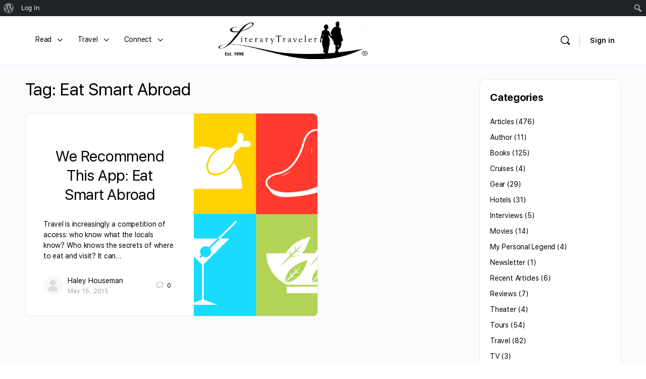

--- FILE ---
content_type: application/javascript
request_url: https://beta.literarytraveler.com/wp-content/plugins/all-in-one-seo-pack/dist/Lite/assets/js/Index.25ae8dfb.js
body_size: 2934
content:
import{a as _}from"./index.4b887428.js";import{S as y}from"./Close.ccd53ef3.js";import{T as u,a as d}from"./runtime-dom.esm-bundler.dc49ee3e.js";import{_ as w}from"./_plugin-vue_export-helper.eefbdd86.js";import{a6 as g,o as s,a1 as C,c as l,l as c,a2 as h,a4 as r,_ as m,a3 as n,ae as v,ag as k}from"./runtime-core.esm-bundler.ce5add0b.js";const M={emits:["close"],setup(){return{rootStore:_()}},components:{SvgClose:y},props:{classes:{type:Array,default(){return[]}},allowBgClose:{type:Boolean,default:!0},noHeader:Boolean,allowOverflow:Boolean,show:Boolean,modalName:String,teleportTo:{type:[String,HTMLElement],default(){return"#aioseo-modal-portal"}}},data(){return{shouldRender:!0}},watch:{show(e){if(e){this.startListening(),this.scrollToElement(),this.rootStore.setActiveModal(this.modalName||this.$.uid);return}this.closeModal(),this.stopListening()}},computed:{cssClasses(){const e=Array.isArray(this.classes)?[...this.classes]:[];return this.allowOverflow&&e.push("allow-overflow"),e}},methods:{scrollToElement(){const e=this.$el.getElementsByClassName?this.$el.getElementsByClassName("component-wrapper")[0]:null;setTimeout(()=>{e&&(e.firstChild.scrollTop=0)},10)},escapeListener(e){e.key==="Escape"&&(this.modalName||this.$.uid)===this.rootStore.modals.active&&(e.stopPropagation(),this.closeModal())},maybeCloseModal(e){this.allowBgClose&&e.target.classList.contains("modal-wrapper")&&(this.modalName||this.$.uid)===this.rootStore.modals.active&&this.closeModal()},startListening(){document.addEventListener("keydown",this.escapeListener,!0)},stopListening(){document.removeEventListener("keydown",this.escapeListener)},closeModal(){this.$emit("close"),this.rootStore.unsetActiveModal(this.modalName||this.$.uid)}},beforeMount(){this.modalName&&(this.shouldRender=!this.rootStore.modals.rendered.has(this.modalName),this.rootStore.modals.rendered.add(this.modalName))},beforeUnmount(){this.modalName&&this.rootStore.modals.rendered.delete(this.modalName)}},N=["show"],S={key:0,class:"modal-mask"},L={class:"modal-container"},B={key:0,class:"modal-header"},T={class:"modal-body"},b={key:1,class:"modal-container__footer"};function E(e,o,a,A,p,t){const f=g("svg-close");return s(),C(k,{to:a.teleportTo},[p.shouldRender?(s(),l("div",{key:0,show:a.show,class:v(["aioseo-app aioseo-modal",[...t.cssClasses]])},[c(u,{name:"modal-background"},{default:h(()=>[a.show?(s(),l("div",S)):r("",!0)]),_:1}),c(u,{name:"modal-content"},{default:h(()=>[a.show?(s(),l("div",{key:0,class:"modal-wrapper",onClick:o[1]||(o[1]=d((...i)=>t.maybeCloseModal&&t.maybeCloseModal(...i),["stop"])),onContextmenu:o[2]||(o[2]=d(()=>{},["stop"]))},[m("div",L,[a.noHeader?r("",!0):(s(),l("div",B,[n(e.$slots,"header",{},()=>[n(e.$slots,"headerTitle"),m("button",{class:"close",type:"button",onClick:o[0]||(o[0]=d((...i)=>t.closeModal&&t.closeModal(...i),["stop"]))},[c(f,{width:"14",height:"14",onClick:t.closeModal},null,8,["onClick"])])])])),m("div",T,[n(e.$slots,"body")]),e.$slots.footer?(s(),l("div",b,[n(e.$slots,"footer")])):r("",!0)])],32)):r("",!0)]),_:3})],10,N)):r("",!0)],8,["to"])}const O=w(M,[["render",E]]);export{O as C};


--- FILE ---
content_type: application/javascript
request_url: https://beta.literarytraveler.com/wp-content/plugins/buddyboss-platform-pro/includes/schedule-posts/assets/js/bb-schedule-posts.min.js?ver=2.7.50
body_size: 15463
content:
window.wp=window.wp||{},window.bp=window.bp||{},function(u){"undefined"!=typeof BP_Nouveau&&(_.extend(bp,_.pick(wp,"Backbone","ajax","template")),bp.Models=bp.Models||{},bp.Collections=bp.Collections||{},bp.Views=bp.Views||{},bp.Nouveau=bp.Nouveau||{},bp.Nouveau.SchedulePost={start:function(){this.setupGlobals(),this.viewGroupSchedulePostModal(),this.addListeners()},setupGlobals:function(){this.scheduled_current_page=1},addListeners:function(){u(document).on("click",".bb-view-scheduled-posts",this.openSchedulePostModal),u("#buddypress").on("click",".bb-view-schedule-posts, .bb-view-all-scheduled-posts",this,this.showSchedulePosts),u("#buddypress").on("click","#bb-schedule-posts_modal li.load-more",this.loadMoreScheduledActivities.bind(this)),u(document).on("click",".bb-schedule-posts_modal .activity-item",this.activityActions.bind(this))},activityActions:function(e){var t=u(e.currentTarget),s=u(e.target),i=t.data("bp-activity-id");if(s.closest("span").hasClass("activity-read-more")){var a=s.closest("div"),d=s.closest("span"),o=null;if(u(a).hasClass("activity-inner")?o=i:u(a).hasClass("acomment-content")&&(o=s.closest("li").data("bp-activity-comment-id")),!o)return e;e.preventDefault(),u(d).addClass("loading"),bp.Nouveau.ajax({action:"get_single_activity_content",id:o,status:"scheduled"},"activity").done(function(e){"object"!=typeof e&&0<s.closest("div").find(".bb-activity-media-wrap").length&&(e=JSON.parse(e)),u(d).removeClass("loading"),a.parent().find(".bp-feedback").length&&a.parent().find(".bp-feedback").remove(),!1===e.success?(a.after(e.data.feedback),a.parent().find(".bp-feedback").hide().fadeIn(300)):(u(a).html(e.data.contents).slideDown(300),jQuery(window).scroll(),t.hasClass("wp-link-embed")&&(void 0!==window.instgrm&&window.instgrm.Embeds.process(),void 0!==window.FB)&&void 0!==window.FB.XFBML&&window.FB.XFBML.parse(document.getElementById("activity-"+o)))})}},openSchedulePostModal:function(){bp.Nouveau.SchedulePostView=!0,jQuery(".activity-update-form .activity-form:not(.focus-in) #whats-new").trigger("focus"),setTimeout(function(){u(".bb-schedule-post_dropdown_section").hasClass("bp-hide")&&(bp.Nouveau.SchedulePostViewHidden=!0,u(".bb-schedule-post_dropdown_section").removeClass("bp-hide")),u(".activity-form .bb-schedule-post_dropdown_button").trigger("click"),setTimeout(function(){u(".activity-form .bb-view-schedule-posts").trigger("click")},0)},100)},showSchedulePosts:function(){var e="activity",t=null;u(bp.Nouveau.objectNavParent+" #bb-subnav-filter-show [data-bp-scope].selected").length&&(t=u(bp.Nouveau.objectNavParent+" #bb-subnav-filter-show [data-bp-scope].selected").data("bp-scope")),bp.Nouveau.SchedulePost.scheduled_current_page=1,u("#buddypress .bb-action-popup-content .schedule-posts-content").length&&(t={object:e,status:"scheduled",target:"#buddypress .bb-action-popup-content .schedule-posts-content",template:"activity_schedule",scope:t},u('#buddypress [data-bp-member-type-filter="'+e+'"]').length?t.member_type_id=u('#buddypress [data-bp-member-type-filter="'+e+'"]').val():u('#buddypress [data-bp-group-type-filter="'+e+'"]').length&&(t.group_type=u('#buddypress [data-bp-group-type-filter="'+e+'"]').val()),bp.Nouveau.objectRequest(t))},loadMoreScheduledActivities:function(e){e.preventDefault();var t="activity",s=u(e.currentTarget),i=this,a=+Number(i.scheduled_current_page)+1;0<a&&u("#buddypress .bb-action-popup-content .schedule-posts-content").length&&(s.hasClass("bb-page-item-deleted")&&(s.removeClass("bb-page-item-deleted"),a-=1),s.find("a").first().addClass("loading"),u("#buddypress #bb-schedule-posts_modal ul.bp-list li.activity-item").addClass("bb-pre-listed-page-item"),e={object:t,status:"scheduled",target:"#buddypress #bb-schedule-posts_modal .schedule-posts-content ul.bp-list",method:"append",template:"activity_schedule",page:a},1===a&&(e.method="reset",e.target="#buddypress #bb-schedule-posts_modal .schedule-posts-content"),u('#buddypress [data-bp-member-type-filter="'+t+'"]').length?e.member_type_id=u('#buddypress [data-bp-member-type-filter="'+t+'"]').val():u('#buddypress [data-bp-group-type-filter="'+t+'"]').length&&(e.group_type=u('#buddypress [data-bp-group-type-filter="'+t+'"]').val()),bp.Nouveau.objectRequest(e).done(function(e){!0===e.success&&(void 0!==e.data.contents&&""!==e.data.contents&&(e=u.parseHTML(e.data.contents),u.each(e,function(e,t){"LI"===t.nodeName&&u(t).hasClass("activity-item")&&u("#"+u(t).prop("id")+".bb-pre-listed-page-item").length&&u("#"+u(t).prop("id")+".bb-pre-listed-page-item").remove()})),s.remove(),i.scheduled_current_page=a,jQuery(window).scroll())}))},viewGroupSchedulePostModal:function(){var e,t,s;"scheduled_posts"===this.bbGetUrlParameter("action")&&(t=0,(e=this).bbRemoveUrlParameter("action"),s=setInterval(function(){u("#whats-new-form").hasClass("focus-in--empty")?(e.openSchedulePostModal(),clearInterval(s)):10<++t&&clearInterval(s)},200))},bbGetUrlParameter:function(e){e=e.replace(/[\[]/,"\\[").replace(/[\]]/,"\\]");e=new RegExp("[\\?&]"+e+"=([^&#]*)").exec(location.search);return null===e?"":decodeURIComponent(e[1].replace(/\+/g," "))},bbRemoveUrlParameter:function(e){var t=window.location.href,s=t.split("?");if(2<=s.length){for(var i=encodeURIComponent(e)+"=",a=s[1].split(/[&;]/g),d=a.length;0<d--;)-1!==a[d].lastIndexOf(i,0)&&a.splice(d,1);t=s[0]+(0<a.length?"?"+a.join("&"):""),window.history.replaceState(null,null,t)}}},bp.Views.activitySchedulePost=Backbone.View.extend({tagName:"div",id:"bb-schedule-posts",className:"bb-schedule-posts",template:bp.template("activity-schedule-post"),events:{"click .bb-schedule-post_dropdown_button":"displayOptions","click .bb-schedule-post_action":"displayScheduleForm","click .bb-view-schedule-posts":"displaySchedulePosts","click .bb-view-all-scheduled-posts":"displaySchedulePosts","click #bb-schedule-posts_modal .bb-close-action-popup":"closeSchedulePosts","click .bb-schedule-activity-cancel":"cancelSchedulePost","click .bb-model-close-button":"cancelSchedulePost","click .bb-schedule-activity":"displayScheduleButton","change .bb-schedule-activity-meridian-wrap input":"validateScheduleTime","change .bb-schedule-activity-date-field":"validateScheduleTime","change .bb-schedule-activity-time-field":"validateScheduleTime","click .bb-activity-schedule_edit":"editScheduledPost","click .bb-activity-schedule_delete":"deleteScheduledPost","click .bb-schedule-activity-clear":"clearScheduledPost"},initialize:function(){this.model.on("change:activity_action_type change:activity_schedule_date_raw change:activity_schedule_date change:activity_schedule_time change:activity_schedule_meridiem",this.render,this)},render:function(){return this.$el.html(this.template(this.model.attributes)),this},displayOptions:function(e){e.preventDefault();e=u(e.target);e.hasClass("is_scheduled")&&e.closest(".activity-form").hasClass("bp-activity-edit")?e.closest(".bb-schedule-posts").find(".bb-schedule-post_action").trigger("click"):e.closest(".bb-schedule-post_dropdown_section").find(".bb-schedule-post_dropdown_list").toggleClass("is_open")},cancelSchedulePost:function(e){e.preventDefault(),u(e.target).closest("#bb-schedule-post_form_modal").hide()},displayScheduleForm:function(e){e.preventDefault();var e=u(e.target).closest(".bb-schedule-posts");e.find(".bb-schedule-post_dropdown_list").removeClass("is_open"),e.find(".bb-schedule-post_modal #bb-schedule-post_form_modal").show(),void 0!==jQuery.fn.datetimepicker&&(e=new Date,u(".bb-schedule-post_dropdown_section .bb-schedule-activity-date-field").datetimepicker({format:"Y-m-d",timepicker:!1,mask:!1,minDate:0,maxDate:new Date(e.getFullYear(),e.getMonth(),e.getDate()+90),yearStart:e.getFullYear(),defaultDate:e,scrollMonth:!1,scrollTime:!1,scrollInput:!1,className:"bb-schedule-activity-date-wrap"}),u(".bb-schedule-post_dropdown_section .bb-schedule-activity-time-field").datetimepicker({datepicker:!1,format:"h:i",formatTime:"h:i",hours12:!0,step:5,className:"bb-schedule-activity-time-picker"})),u(".bb-server-date").length&&u(".bb-server-date").text(bp.Nouveau.bbServerTime().date),u(".bb-server-year").length&&u(".bb-server-year").text(bp.Nouveau.bbServerTime().year),u(".bb-server-time").length&&u(".bb-server-time").text(bp.Nouveau.bbServerTime().time)},displaySchedulePosts:function(e){e.preventDefault();e=u(e.target).closest(".bb-schedule-posts");e.find(".bb-schedule-post_dropdown_list").removeClass("is_open"),e.find("#bb-schedule-post_form_modal").hide(),e.find("#bb-schedule-posts_modal").show(),e.find("#bb-schedule-posts_modal .bb-action-popup-content:not(.bb-scrolling)").on("scroll",function(){u(window).scroll(),u(this).addClass("bb-scrolling")})},closeSchedulePosts:function(e){e.preventDefault();e=u(e.target).closest("#bb-schedule-posts_modal");e.find(".bb-action-popup-content").removeClass("has-content has-no-content"),e.find(".bb-action-popup-content .schedule-posts-content").removeAttr("style").html(""),e.hide(),bp.Nouveau.SchedulePostView&&(u("#activity-header .bb-model-close-button").trigger("click"),bp.Nouveau.SchedulePostView=!1),bp.Nouveau.SchedulePostViewHidden&&(u(".bb-schedule-post_dropdown_section").addClass("bp-hide"),bp.Nouveau.SchedulePostViewHidden=!1)},displayScheduleButton:function(e){e.preventDefault();var t=u(e.target).closest(".bb-schedule-posts"),s=t.find(".bb-schedule-activity-time-field").val(),i=t.find(".bb-schedule-activity-date-field").val(),t=t.find('input[name="bb-schedule-activity-meridian"]:checked').val(),a=new Date(i+"T00:00:00"),d=a.toLocaleString("en-us",{month:"short"})+" "+a.getDate(),o=new Date(i+" "+s+" "+t),c=new Date(bp.Nouveau.bbServerTime().currentServerTime),l=new Date(c),n=(l.setMonth(c.getMonth()+3),u("#whats-new-form"));o<c?(Backbone.trigger("onError",BP_Nouveau.activity_schedule.strings.scheduleWarning,"warning"),setTimeout(function(){Backbone.trigger("cleanFeedBack")},3e3),n.find(".bb-schedule-post_dropdown_section").removeClass("bp-hide"),n.addClass("focus-in--empty")):a>l.getTime()?(c>l.getTime()&&u(".bb-schedule-activity").attr("disabled","disabled"),Backbone.trigger("onError",BP_Nouveau.activity_schedule.strings.scheduleWarning,"warning"),setTimeout(function(){Backbone.trigger("cleanFeedBack")},3e3),n.find(".bb-schedule-post_dropdown_section").removeClass("bp-hide"),n.addClass("focus-in--empty")):(_.isUndefined(BP_Nouveau.activity.params.topics)||_.isUndefined(BP_Nouveau.activity.params.topics.bb_is_enabled_activity_topics)||!BP_Nouveau.activity.params.topics.bb_is_enabled_activity_topics||_.isUndefined(BP_Nouveau.activity.params.topics.bb_is_activity_topic_required)||!BP_Nouveau.activity.params.topics.bb_is_activity_topic_required||"undefined"==typeof BBTopicsManager||void 0===BBTopicsManager.bbTopicValidateContent?n.removeClass("focus-in--empty"):BBTopicsManager.bbTopicValidateContent({self:this,selector:n,validContent:!0,class:"focus-in--empty",data:this.model.attributes,action:"schedule_post_form_submitted"}),this.model.set("activity_action_type","scheduled"),this.model.set("activity_schedule_date_raw",i),this.model.set("activity_schedule_date",d),this.model.set("activity_schedule_time",s),this.model.set("activity_schedule_meridiem",t),Backbone.trigger("cleanFeedBack"),a=(o=u("#whats-new-form").length?u("#whats-new-form"):u("#bb-rl-whats-new-form")).find("#bp-item-opt-"+this.model.attributes.item_id).data("allow-schedule-post"),_.isUndefined(a)&&!_.isUndefined(BP_Nouveau.activity_schedule.params.can_schedule_in_feed)&&!0===BP_Nouveau.activity_schedule.params.can_schedule_in_feed&&(a="enabled"),_.isUndefined(a)||"enabled"!==a?(this.model.set("activity_action_type",null),this.model.set("activity_schedule_date_raw",null),this.model.set("activity_schedule_date",null),this.model.set("activity_schedule_time",null),this.model.set("activity_schedule_meridiem",null),this.model.set("schedule_allowed",null),o.find(".bb-schedule-post_dropdown_section").addClass("bp-hide")):o.find(".bb-schedule-post_dropdown_section").removeClass("bp-hide")),u(e.target).closest("#bb-schedule-post_form_modal").hide()},validateScheduleTime:function(){""!==u(".bb-schedule-activity-date-field").val()&&""!==u(".bb-schedule-activity-time-field").val()?u(".bb-schedule-activity").removeAttr("disabled"):u(".bb-schedule-activity").attr("disabled","disabled")},editScheduledPost:function(e){e.preventDefault();var t,s=u(e.target).closest("li.activity-item"),i=u(e.target);i.parent().hasClass("bb-activity-schedule_edit")&&(e.preventDefault(),e=s.data("bp-activity"),t=""!==s.data("link-url")?s.data("link-url"):null,"scheduled"===e.status&&(s=s.data("bb-scheduled-time"),e.activity_schedule_date_raw=s.date_raw,e.activity_schedule_date=s.date,e.activity_schedule_time=s.time,e.activity_schedule_meridiem=s.meridiem),void 0!==e)&&(bp.Nouveau.Activity.postForm.displayEditActivityForm(e,t),i.closest("li").hasClass("groups")?u("#bp-nouveau-activity-form").addClass("group-activity"):u("#bp-nouveau-activity-form").removeClass("group-activity"),void 0!==bp.Nouveau.Media)&&void 0!==bp.Nouveau.Media.Theatre&&(bp.Nouveau.Media.Theatre.is_open_media||bp.Nouveau.Media.Theatre.is_open_document)&&(u(document).find(".bb-close-media-theatre").trigger("click"),u(document).find(".bb-close-document-theatre").trigger("click"))},deleteScheduledPost:function(e){e.preventDefault();var t,s=confirm(BP_Nouveau.activity_schedule.strings.confirmDeletePost),i=u(e.target).parent(),a=u(e.target).closest("li.activity-item"),d=a.data("bp-activity-id"),o=u(e.target).closest(".schedule-posts-content");s&&i.hasClass("bb-activity-schedule_delete")&&(i.addClass("loading"),e={action:"delete_scheduled_activity",id:d,_wpnonce:BP_Nouveau.activity_schedule.params.scheduled_post_nonce,is_single:i.closest("[data-bp-single]").length},t=a,bp.ajax.post(e).done(function(){i.removeClass("loading"),u(t).remove(),0===o.find("li").length&&o.closest(".bb-action-popup-content").addClass("has-no-content").removeClass("has-content"),u(document).trigger("bb_trigger_toast_message",[BP_Nouveau.activity_schedule.strings.successDeletionTitle,"<div>"+BP_Nouveau.activity_schedule.strings.successDeletionDesc+"</div>","delete",null,!0]),u("#buddypress #bb-schedule-posts_modal .load-more").addClass("bb-page-item-deleted")}).fail(function(e){i.removeClass("loading");e='<aside class="bp-feedback bp-messages bp-template-notice error"><span class="bp-icon" aria-hidden="true"></span><p>'+e.feedback+"</p></aside>";t.closest(".schedule-posts-content").prepend(e),t.closest(".schedule-posts-content").find(".bp-feedback").hide().fadeIn(500)}))},clearScheduledPost:function(e){e.preventDefault(),this.model.set("edit_activity",!1),this.model.set("activity_action_type",null),this.model.set("activity_schedule_date_raw",null),this.model.set("activity_schedule_date",null),this.model.set("activity_schedule_time",null),this.model.set("activity_schedule_meridiem",null),u(e.target).closest("#bb-schedule-post_form_modal").hide();var e=u("#whats-new-form").length?u("#whats-new-form"):u("#bb-rl-whats-new-form"),t=e.find("#bp-item-opt-"+this.model.attributes.item_id).data("allow-schedule-post");_.isUndefined(t)&&!_.isUndefined(BP_Nouveau.activity_schedule.params.can_schedule_in_feed)&&!0===BP_Nouveau.activity_schedule.params.can_schedule_in_feed&&(t="enabled"),_.isUndefined(t)||"enabled"!==t||e.find(".bb-schedule-post_dropdown_section").removeClass("bp-hide")}}),bp.Views.PostScheduleTime=Backbone.View.extend({tagName:"div",id:"activity-schedule-section",template:bp.template("activity-schedule-details"),initialize:function(){this.model.on("change",this.render,this)},render:function(){return this.$el.html(this.template(this.model.attributes)),this}}),bp.Nouveau.SchedulePost.start())}((bp,jQuery));